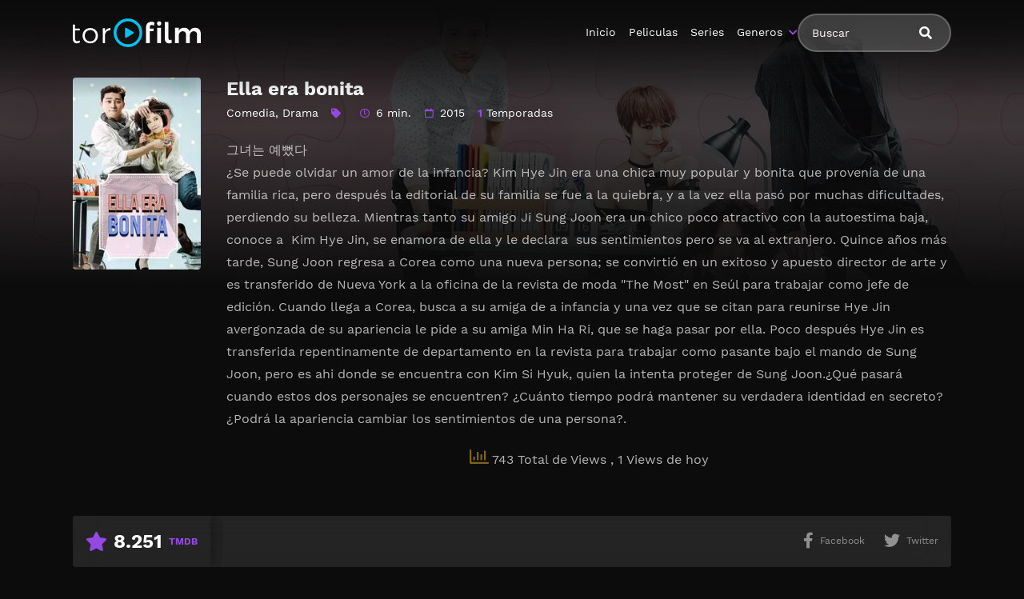

--- FILE ---
content_type: text/html; charset=UTF-8
request_url: https://magistv24.com//serie/ella-era-bonita/
body_size: 9760
content:
<!doctype html>
<html lang="es">
<head>
    <meta charset="UTF-8">
    <meta name="viewport" content="width=device-width,minimum-scale=1,initial-scale=1">
    <meta http-equiv="X-UA-Compatible" content="IE=edge">
    		    <!-- PVC Template -->
    <script type="text/template" id="pvc-stats-view-template">
    <i class="pvc-stats-icon medium" aria-hidden="true"><svg aria-hidden="true" focusable="false" data-prefix="far" data-icon="chart-bar" role="img" xmlns="http://www.w3.org/2000/svg" viewBox="0 0 512 512" class="svg-inline--fa fa-chart-bar fa-w-16 fa-2x"><path fill="currentColor" d="M396.8 352h22.4c6.4 0 12.8-6.4 12.8-12.8V108.8c0-6.4-6.4-12.8-12.8-12.8h-22.4c-6.4 0-12.8 6.4-12.8 12.8v230.4c0 6.4 6.4 12.8 12.8 12.8zm-192 0h22.4c6.4 0 12.8-6.4 12.8-12.8V140.8c0-6.4-6.4-12.8-12.8-12.8h-22.4c-6.4 0-12.8 6.4-12.8 12.8v198.4c0 6.4 6.4 12.8 12.8 12.8zm96 0h22.4c6.4 0 12.8-6.4 12.8-12.8V204.8c0-6.4-6.4-12.8-12.8-12.8h-22.4c-6.4 0-12.8 6.4-12.8 12.8v134.4c0 6.4 6.4 12.8 12.8 12.8zM496 400H48V80c0-8.84-7.16-16-16-16H16C7.16 64 0 71.16 0 80v336c0 17.67 14.33 32 32 32h464c8.84 0 16-7.16 16-16v-16c0-8.84-7.16-16-16-16zm-387.2-48h22.4c6.4 0 12.8-6.4 12.8-12.8v-70.4c0-6.4-6.4-12.8-12.8-12.8h-22.4c-6.4 0-12.8 6.4-12.8 12.8v70.4c0 6.4 6.4 12.8 12.8 12.8z" class=""></path></svg></i>
	 <%= total_view %> Total de Views	<% if ( today_view > 0 ) { %>
		<span class="views_today">,  <%= today_view %> Views de hoy</span>
	<% } %>
	</span>
	</script>
		    <meta name='robots' content='noindex, follow' />

	<!-- This site is optimized with the Yoast SEO plugin v25.7 - https://yoast.com/wordpress/plugins/seo/ -->
	<title>Ver Ella era bonita - MagisTV24</title>
	<meta name="description" content="Serie: Ella era bonita en Latino Online 👉 그녀는 예뻤다 ¿Se puede olvidar un amor de la infancia? Kim Hye Jin era una chica muy popular y bonita que provenía de una familia rica, pero después la" />
	<meta property="og:locale" content="es_ES" />
	<meta property="og:type" content="article" />
	<meta property="og:title" content="Ver Ella era bonita - MagisTV24" />
	<meta property="og:description" content="Serie: Ella era bonita en Latino Online 👉 그녀는 예뻤다 ¿Se puede olvidar un amor de la infancia? Kim Hye Jin era una chica muy popular y bonita que provenía de una familia rica, pero después la" />
	<meta property="og:url" content="https://magistv24.com/serie/ella-era-bonita/" />
	<meta property="og:site_name" content="MagisTV 24" />
	<meta name="twitter:card" content="summary_large_image" />
	<meta name="twitter:label1" content="Tiempo de lectura" />
	<meta name="twitter:data1" content="1 minuto" />
	<script type="application/ld+json" class="yoast-schema-graph">{"@context":"https://schema.org","@graph":[{"@type":"WebPage","@id":"https://magistv24.com/serie/ella-era-bonita/","url":"https://magistv24.com/serie/ella-era-bonita/","name":"Ver Ella era bonita - MagisTV24","isPartOf":{"@id":"https://magistv24.com/#website"},"datePublished":"2023-09-05T23:28:49+00:00","description":"Serie: Ella era bonita en Latino Online 👉 그녀는 예뻤다 ¿Se puede olvidar un amor de la infancia? Kim Hye Jin era una chica muy popular y bonita que provenía de una familia rica, pero después la","breadcrumb":{"@id":"https://magistv24.com/serie/ella-era-bonita/#breadcrumb"},"inLanguage":"es","potentialAction":[{"@type":"ReadAction","target":["https://magistv24.com/serie/ella-era-bonita/"]}]},{"@type":"BreadcrumbList","@id":"https://magistv24.com/serie/ella-era-bonita/#breadcrumb","itemListElement":[{"@type":"ListItem","position":1,"name":"🚨 MagisTV24 🚨","item":"https://magistv24.com/"},{"@type":"ListItem","position":2,"name":"Series","item":"https://magistv24.com/serie/"},{"@type":"ListItem","position":3,"name":"Ella era bonita"}]},{"@type":"WebSite","@id":"https://magistv24.com/#website","url":"https://magistv24.com/","name":"MagisTV 24","description":"MagisTV 24: mira tus películas y series favoritas en HD, sin anuncios ni interrupciones. Elige entre latino, castellano o subtitulado y disfruta streaming rápido y seguro.","potentialAction":[{"@type":"SearchAction","target":{"@type":"EntryPoint","urlTemplate":"https://magistv24.com/?s={search_term_string}"},"query-input":{"@type":"PropertyValueSpecification","valueRequired":true,"valueName":"search_term_string"}}],"inLanguage":"es"}]}</script>
	<!-- / Yoast SEO plugin. -->


<style id='wp-img-auto-sizes-contain-inline-css' type='text/css'>
img:is([sizes=auto i],[sizes^="auto," i]){contain-intrinsic-size:3000px 1500px}
/*# sourceURL=wp-img-auto-sizes-contain-inline-css */
</style>
<style id='classic-theme-styles-inline-css' type='text/css'>
/*! This file is auto-generated */
.wp-block-button__link{color:#fff;background-color:#32373c;border-radius:9999px;box-shadow:none;text-decoration:none;padding:calc(.667em + 2px) calc(1.333em + 2px);font-size:1.125em}.wp-block-file__button{background:#32373c;color:#fff;text-decoration:none}
/*# sourceURL=/wp-includes/css/classic-themes.min.css */
</style>
<link rel='stylesheet' id='a3-pvc-style-css' href='https://magistv24.com/wp-content/plugins/page-views-count/assets/css/style.min.css?ver=2.8.7' type='text/css' media='all' />
<link rel='stylesheet' id='TOROFILM_Theme-css' href='https://magistv24.com/wp-content/themes/torofilm/public/css/torofilm-public.css?ver=1755703904' type='text/css' media='all' />
<link rel='stylesheet' id='a3pvc-css' href='//magistv24.com/wp-content/uploads/sass/pvc.min.css?ver=1709998459' type='text/css' media='all' />
<script type="text/javascript" src="https://magistv24.com/wp-includes/js/jquery/jquery.min.js?ver=3.7.1" id="jquery-core-js"></script>
<script type="text/javascript" src="https://magistv24.com/wp-includes/js/jquery/jquery-migrate.min.js?ver=3.4.1" id="jquery-migrate-js"></script>
<script type="text/javascript" src="https://magistv24.com/wp-includes/js/underscore.min.js?ver=1.13.7" id="underscore-js"></script>
<script type="text/javascript" src="https://magistv24.com/wp-includes/js/backbone.min.js?ver=1.6.0" id="backbone-js"></script>
<script type="text/javascript" id="a3-pvc-backbone-js-extra">
/* <![CDATA[ */
var pvc_vars = {"rest_api_url":"https://magistv24.com/wp-json/pvc/v1","ajax_url":"https://magistv24.com/wp-admin/admin-ajax.php","security":"04a5d82632","ajax_load_type":"rest_api"};
//# sourceURL=a3-pvc-backbone-js-extra
/* ]]> */
</script>
<script type="text/javascript" src="https://magistv24.com/wp-content/plugins/page-views-count/assets/js/pvc.backbone.min.js?ver=2.8.7" id="a3-pvc-backbone-js"></script>
		<style type="text/css" id="wp-custom-css">
			.telegram-link {
            background-color: #2D2A1B;
            padding: 5px;
            text-align: center;
            display: block;
            margin-bottom: 11px;
            border-radius: 5px;
            color: white !important;
            text-decoration: none;
            position: relative;
            transition: background-color 0.3s; /* Agregamos una transición suave para el cambio de color */
        }

        .telegram-link:hover {
            background-color: #f6c863; /* Cambiamos el color al pasar el mouse sobre el botón */
        }

        .telegram-icon {
            height: 20px;
            margin-top: -2px;
            margin-right: 2px; /* Agregamos margen derecho para separar el icono del texto */
        }

        @media (max-width: 600px) {
            .telegram-link {
                padding: 3px; /* Ajustamos el padding para pantallas más pequeñas */
                margin-bottom: 5px; /* Ajustamos el margen inferior */
            }
        }		</style>
		        <style id="tp_style_css" type="text/css">                        :root {              --body:#0c0c0c;              --text:#fff;              --link:#fff;              --link-hover:#9549e2;              --primary:#9549e2;              --secondary:#9549e2;              --tertiary:#666;              --dark:#000;              --light:#fff;              --gray:#565656;              --gray-light:#3f3d3f;              --gray-dark:#eee;            }                </style>        	<meta name="google-site-verification" content="voTATjdsXPvxET89x90xsF7e9jb8bQYifH8OL5MxmzQ" />
<style id='global-styles-inline-css' type='text/css'>
:root{--wp--preset--aspect-ratio--square: 1;--wp--preset--aspect-ratio--4-3: 4/3;--wp--preset--aspect-ratio--3-4: 3/4;--wp--preset--aspect-ratio--3-2: 3/2;--wp--preset--aspect-ratio--2-3: 2/3;--wp--preset--aspect-ratio--16-9: 16/9;--wp--preset--aspect-ratio--9-16: 9/16;--wp--preset--color--black: #000000;--wp--preset--color--cyan-bluish-gray: #abb8c3;--wp--preset--color--white: #ffffff;--wp--preset--color--pale-pink: #f78da7;--wp--preset--color--vivid-red: #cf2e2e;--wp--preset--color--luminous-vivid-orange: #ff6900;--wp--preset--color--luminous-vivid-amber: #fcb900;--wp--preset--color--light-green-cyan: #7bdcb5;--wp--preset--color--vivid-green-cyan: #00d084;--wp--preset--color--pale-cyan-blue: #8ed1fc;--wp--preset--color--vivid-cyan-blue: #0693e3;--wp--preset--color--vivid-purple: #9b51e0;--wp--preset--gradient--vivid-cyan-blue-to-vivid-purple: linear-gradient(135deg,rgb(6,147,227) 0%,rgb(155,81,224) 100%);--wp--preset--gradient--light-green-cyan-to-vivid-green-cyan: linear-gradient(135deg,rgb(122,220,180) 0%,rgb(0,208,130) 100%);--wp--preset--gradient--luminous-vivid-amber-to-luminous-vivid-orange: linear-gradient(135deg,rgb(252,185,0) 0%,rgb(255,105,0) 100%);--wp--preset--gradient--luminous-vivid-orange-to-vivid-red: linear-gradient(135deg,rgb(255,105,0) 0%,rgb(207,46,46) 100%);--wp--preset--gradient--very-light-gray-to-cyan-bluish-gray: linear-gradient(135deg,rgb(238,238,238) 0%,rgb(169,184,195) 100%);--wp--preset--gradient--cool-to-warm-spectrum: linear-gradient(135deg,rgb(74,234,220) 0%,rgb(151,120,209) 20%,rgb(207,42,186) 40%,rgb(238,44,130) 60%,rgb(251,105,98) 80%,rgb(254,248,76) 100%);--wp--preset--gradient--blush-light-purple: linear-gradient(135deg,rgb(255,206,236) 0%,rgb(152,150,240) 100%);--wp--preset--gradient--blush-bordeaux: linear-gradient(135deg,rgb(254,205,165) 0%,rgb(254,45,45) 50%,rgb(107,0,62) 100%);--wp--preset--gradient--luminous-dusk: linear-gradient(135deg,rgb(255,203,112) 0%,rgb(199,81,192) 50%,rgb(65,88,208) 100%);--wp--preset--gradient--pale-ocean: linear-gradient(135deg,rgb(255,245,203) 0%,rgb(182,227,212) 50%,rgb(51,167,181) 100%);--wp--preset--gradient--electric-grass: linear-gradient(135deg,rgb(202,248,128) 0%,rgb(113,206,126) 100%);--wp--preset--gradient--midnight: linear-gradient(135deg,rgb(2,3,129) 0%,rgb(40,116,252) 100%);--wp--preset--font-size--small: 13px;--wp--preset--font-size--medium: 20px;--wp--preset--font-size--large: 36px;--wp--preset--font-size--x-large: 42px;--wp--preset--spacing--20: 0.44rem;--wp--preset--spacing--30: 0.67rem;--wp--preset--spacing--40: 1rem;--wp--preset--spacing--50: 1.5rem;--wp--preset--spacing--60: 2.25rem;--wp--preset--spacing--70: 3.38rem;--wp--preset--spacing--80: 5.06rem;--wp--preset--shadow--natural: 6px 6px 9px rgba(0, 0, 0, 0.2);--wp--preset--shadow--deep: 12px 12px 50px rgba(0, 0, 0, 0.4);--wp--preset--shadow--sharp: 6px 6px 0px rgba(0, 0, 0, 0.2);--wp--preset--shadow--outlined: 6px 6px 0px -3px rgb(255, 255, 255), 6px 6px rgb(0, 0, 0);--wp--preset--shadow--crisp: 6px 6px 0px rgb(0, 0, 0);}:where(.is-layout-flex){gap: 0.5em;}:where(.is-layout-grid){gap: 0.5em;}body .is-layout-flex{display: flex;}.is-layout-flex{flex-wrap: wrap;align-items: center;}.is-layout-flex > :is(*, div){margin: 0;}body .is-layout-grid{display: grid;}.is-layout-grid > :is(*, div){margin: 0;}:where(.wp-block-columns.is-layout-flex){gap: 2em;}:where(.wp-block-columns.is-layout-grid){gap: 2em;}:where(.wp-block-post-template.is-layout-flex){gap: 1.25em;}:where(.wp-block-post-template.is-layout-grid){gap: 1.25em;}.has-black-color{color: var(--wp--preset--color--black) !important;}.has-cyan-bluish-gray-color{color: var(--wp--preset--color--cyan-bluish-gray) !important;}.has-white-color{color: var(--wp--preset--color--white) !important;}.has-pale-pink-color{color: var(--wp--preset--color--pale-pink) !important;}.has-vivid-red-color{color: var(--wp--preset--color--vivid-red) !important;}.has-luminous-vivid-orange-color{color: var(--wp--preset--color--luminous-vivid-orange) !important;}.has-luminous-vivid-amber-color{color: var(--wp--preset--color--luminous-vivid-amber) !important;}.has-light-green-cyan-color{color: var(--wp--preset--color--light-green-cyan) !important;}.has-vivid-green-cyan-color{color: var(--wp--preset--color--vivid-green-cyan) !important;}.has-pale-cyan-blue-color{color: var(--wp--preset--color--pale-cyan-blue) !important;}.has-vivid-cyan-blue-color{color: var(--wp--preset--color--vivid-cyan-blue) !important;}.has-vivid-purple-color{color: var(--wp--preset--color--vivid-purple) !important;}.has-black-background-color{background-color: var(--wp--preset--color--black) !important;}.has-cyan-bluish-gray-background-color{background-color: var(--wp--preset--color--cyan-bluish-gray) !important;}.has-white-background-color{background-color: var(--wp--preset--color--white) !important;}.has-pale-pink-background-color{background-color: var(--wp--preset--color--pale-pink) !important;}.has-vivid-red-background-color{background-color: var(--wp--preset--color--vivid-red) !important;}.has-luminous-vivid-orange-background-color{background-color: var(--wp--preset--color--luminous-vivid-orange) !important;}.has-luminous-vivid-amber-background-color{background-color: var(--wp--preset--color--luminous-vivid-amber) !important;}.has-light-green-cyan-background-color{background-color: var(--wp--preset--color--light-green-cyan) !important;}.has-vivid-green-cyan-background-color{background-color: var(--wp--preset--color--vivid-green-cyan) !important;}.has-pale-cyan-blue-background-color{background-color: var(--wp--preset--color--pale-cyan-blue) !important;}.has-vivid-cyan-blue-background-color{background-color: var(--wp--preset--color--vivid-cyan-blue) !important;}.has-vivid-purple-background-color{background-color: var(--wp--preset--color--vivid-purple) !important;}.has-black-border-color{border-color: var(--wp--preset--color--black) !important;}.has-cyan-bluish-gray-border-color{border-color: var(--wp--preset--color--cyan-bluish-gray) !important;}.has-white-border-color{border-color: var(--wp--preset--color--white) !important;}.has-pale-pink-border-color{border-color: var(--wp--preset--color--pale-pink) !important;}.has-vivid-red-border-color{border-color: var(--wp--preset--color--vivid-red) !important;}.has-luminous-vivid-orange-border-color{border-color: var(--wp--preset--color--luminous-vivid-orange) !important;}.has-luminous-vivid-amber-border-color{border-color: var(--wp--preset--color--luminous-vivid-amber) !important;}.has-light-green-cyan-border-color{border-color: var(--wp--preset--color--light-green-cyan) !important;}.has-vivid-green-cyan-border-color{border-color: var(--wp--preset--color--vivid-green-cyan) !important;}.has-pale-cyan-blue-border-color{border-color: var(--wp--preset--color--pale-cyan-blue) !important;}.has-vivid-cyan-blue-border-color{border-color: var(--wp--preset--color--vivid-cyan-blue) !important;}.has-vivid-purple-border-color{border-color: var(--wp--preset--color--vivid-purple) !important;}.has-vivid-cyan-blue-to-vivid-purple-gradient-background{background: var(--wp--preset--gradient--vivid-cyan-blue-to-vivid-purple) !important;}.has-light-green-cyan-to-vivid-green-cyan-gradient-background{background: var(--wp--preset--gradient--light-green-cyan-to-vivid-green-cyan) !important;}.has-luminous-vivid-amber-to-luminous-vivid-orange-gradient-background{background: var(--wp--preset--gradient--luminous-vivid-amber-to-luminous-vivid-orange) !important;}.has-luminous-vivid-orange-to-vivid-red-gradient-background{background: var(--wp--preset--gradient--luminous-vivid-orange-to-vivid-red) !important;}.has-very-light-gray-to-cyan-bluish-gray-gradient-background{background: var(--wp--preset--gradient--very-light-gray-to-cyan-bluish-gray) !important;}.has-cool-to-warm-spectrum-gradient-background{background: var(--wp--preset--gradient--cool-to-warm-spectrum) !important;}.has-blush-light-purple-gradient-background{background: var(--wp--preset--gradient--blush-light-purple) !important;}.has-blush-bordeaux-gradient-background{background: var(--wp--preset--gradient--blush-bordeaux) !important;}.has-luminous-dusk-gradient-background{background: var(--wp--preset--gradient--luminous-dusk) !important;}.has-pale-ocean-gradient-background{background: var(--wp--preset--gradient--pale-ocean) !important;}.has-electric-grass-gradient-background{background: var(--wp--preset--gradient--electric-grass) !important;}.has-midnight-gradient-background{background: var(--wp--preset--gradient--midnight) !important;}.has-small-font-size{font-size: var(--wp--preset--font-size--small) !important;}.has-medium-font-size{font-size: var(--wp--preset--font-size--medium) !important;}.has-large-font-size{font-size: var(--wp--preset--font-size--large) !important;}.has-x-large-font-size{font-size: var(--wp--preset--font-size--x-large) !important;}
/*# sourceURL=global-styles-inline-css */
</style>
</head>
<body class="wp-singular series-template-default single single-series postid-31860 wp-theme-torofilm side-none login-off pfx">
	<div id="aa-wp" class="cont">
		<header class="hd dfx alg-cr">
									<figure class="logo fg1 cl0c">
					<a href="https://magistv24.com">
						<img src="https://magistv24.com/wp-content/themes/torofilm/public/img/cnt/torofilm.svg">
					</a>
				</figure>
				<nav id="menu" class="hdd dfxc fg1 jst-sb alg-cr">
							<ul class="rw dv">
					<li class="cl1 cl0c or-1c shw ">
						<form id="search" class="search full" method="get" action="https://magistv24.com">
							<input id="tr_live_search_h" type="text" name="s" placeholder="Buscar">
							<button type="submit" class="btn npd lnk">
								<i id="sl_home_h" class="fa-search"></i>
							</button>
							<ul id="res-sj_h" class="sub-menu"></ul>
						</form>
					</li>
				</ul>
			<ul class="menu dfxc dv or-1"><li id="menu-item-105" class="menu-item menu-item-type-custom menu-item-object-custom menu-item-home menu-item-105"><a href="https://magistv24.com">Inicio</a></li>
<li id="menu-item-312" class="menu-item menu-item-type-post_type menu-item-object-page menu-item-312"><a href="https://magistv24.com/cartelera-peliculas/">Peliculas</a></li>
<li id="menu-item-313" class="menu-item menu-item-type-post_type menu-item-object-page menu-item-home menu-item-313"><a href="https://magistv24.com/cartelera-series/">Series</a></li>
<li id="menu-item-314" class="menu-item menu-item-type-custom menu-item-object-custom menu-item-has-children menu-item-314"><a href="#">Generos</a>
<ul class="sub-menu">
	<li id="menu-item-15495" class="menu-item menu-item-type-taxonomy menu-item-object-category menu-item-15495"><a href="https://magistv24.com/category/accion/">Acción</a></li>
	<li id="menu-item-15496" class="menu-item menu-item-type-taxonomy menu-item-object-category menu-item-15496"><a href="https://magistv24.com/category/action/">Action</a></li>
	<li id="menu-item-15497" class="menu-item menu-item-type-taxonomy menu-item-object-category menu-item-15497"><a href="https://magistv24.com/category/action-adventure/">Action &amp; Adventure</a></li>
	<li id="menu-item-15498" class="menu-item menu-item-type-taxonomy menu-item-object-category menu-item-15498"><a href="https://magistv24.com/category/animacion/">Animación</a></li>
	<li id="menu-item-15499" class="menu-item menu-item-type-taxonomy menu-item-object-category menu-item-15499"><a href="https://magistv24.com/category/animation/">Animation</a></li>
	<li id="menu-item-15500" class="menu-item menu-item-type-taxonomy menu-item-object-category menu-item-15500"><a href="https://magistv24.com/category/aventura/">Aventura</a></li>
	<li id="menu-item-15501" class="menu-item menu-item-type-taxonomy menu-item-object-category menu-item-15501"><a href="https://magistv24.com/category/belica/">Bélica</a></li>
	<li id="menu-item-15502" class="menu-item menu-item-type-taxonomy menu-item-object-category menu-item-15502"><a href="https://magistv24.com/category/biografia/">Biografía</a></li>
	<li id="menu-item-15503" class="menu-item menu-item-type-taxonomy menu-item-object-category menu-item-15503"><a href="https://magistv24.com/category/ciencia-ficcion/">Ciencia ficción</a></li>
	<li id="menu-item-15504" class="menu-item menu-item-type-taxonomy menu-item-object-category current-series-ancestor current-menu-parent current-series-parent menu-item-15504"><a href="https://magistv24.com/category/comedia/">Comedia</a></li>
	<li id="menu-item-15505" class="menu-item menu-item-type-taxonomy menu-item-object-category menu-item-15505"><a href="https://magistv24.com/category/comedia-s/">Comedia (s)</a></li>
	<li id="menu-item-15506" class="menu-item menu-item-type-taxonomy menu-item-object-category menu-item-15506"><a href="https://magistv24.com/category/comedy/">Comedy</a></li>
	<li id="menu-item-15507" class="menu-item menu-item-type-taxonomy menu-item-object-category menu-item-15507"><a href="https://magistv24.com/category/crime/">Crime</a></li>
	<li id="menu-item-15508" class="menu-item menu-item-type-taxonomy menu-item-object-category menu-item-15508"><a href="https://magistv24.com/category/crimen/">Crimen</a></li>
	<li id="menu-item-15509" class="menu-item menu-item-type-taxonomy menu-item-object-category menu-item-15509"><a href="https://magistv24.com/category/deporte/">Deporte</a></li>
	<li id="menu-item-15511" class="menu-item menu-item-type-taxonomy menu-item-object-category menu-item-15511"><a href="https://magistv24.com/category/documental/">Documental</a></li>
	<li id="menu-item-15512" class="menu-item menu-item-type-taxonomy menu-item-object-category current-series-ancestor current-menu-parent current-series-parent menu-item-15512"><a href="https://magistv24.com/category/drama/">Drama</a></li>
	<li id="menu-item-15513" class="menu-item menu-item-type-taxonomy menu-item-object-category menu-item-15513"><a href="https://magistv24.com/category/familia/">Familia</a></li>
	<li id="menu-item-15514" class="menu-item menu-item-type-taxonomy menu-item-object-category menu-item-15514"><a href="https://magistv24.com/category/family/">Family</a></li>
	<li id="menu-item-15515" class="menu-item menu-item-type-taxonomy menu-item-object-category menu-item-15515"><a href="https://magistv24.com/category/fantasia/">Fantasía</a></li>
	<li id="menu-item-15516" class="menu-item menu-item-type-taxonomy menu-item-object-category menu-item-15516"><a href="https://magistv24.com/category/fantasy/">Fantasy</a></li>
	<li id="menu-item-15517" class="menu-item menu-item-type-taxonomy menu-item-object-category menu-item-15517"><a href="https://magistv24.com/category/guerra/">Guerra</a></li>
	<li id="menu-item-15518" class="menu-item menu-item-type-taxonomy menu-item-object-category menu-item-15518"><a href="https://magistv24.com/category/historia/">Historia</a></li>
	<li id="menu-item-15519" class="menu-item menu-item-type-taxonomy menu-item-object-category menu-item-15519"><a href="https://magistv24.com/category/history/">History</a></li>
	<li id="menu-item-15520" class="menu-item menu-item-type-taxonomy menu-item-object-category menu-item-15520"><a href="https://magistv24.com/category/kids/">Kids</a></li>
	<li id="menu-item-15521" class="menu-item menu-item-type-taxonomy menu-item-object-category menu-item-15521"><a href="https://magistv24.com/category/misterio/">Misterio</a></li>
	<li id="menu-item-15522" class="menu-item menu-item-type-taxonomy menu-item-object-category menu-item-15522"><a href="https://magistv24.com/category/musica/">Música</a></li>
	<li id="menu-item-15523" class="menu-item menu-item-type-taxonomy menu-item-object-category menu-item-15523"><a href="https://magistv24.com/category/mystery/">Mystery</a></li>
	<li id="menu-item-15525" class="menu-item menu-item-type-taxonomy menu-item-object-category menu-item-15525"><a href="https://magistv24.com/category/ninos/">Niños</a></li>
	<li id="menu-item-15528" class="menu-item menu-item-type-taxonomy menu-item-object-category menu-item-15528"><a href="https://magistv24.com/category/reality/">Reality</a></li>
	<li id="menu-item-15529" class="menu-item menu-item-type-taxonomy menu-item-object-category menu-item-15529"><a href="https://magistv24.com/category/romance/">Romance</a></li>
	<li id="menu-item-15530" class="menu-item menu-item-type-taxonomy menu-item-object-category menu-item-15530"><a href="https://magistv24.com/category/sci-fi-fantasy/">Sci-Fi &amp; Fantasy</a></li>
	<li id="menu-item-15531" class="menu-item menu-item-type-taxonomy menu-item-object-category menu-item-15531"><a href="https://magistv24.com/category/science-fiction/">Science Fiction</a></li>
	<li id="menu-item-15532" class="menu-item menu-item-type-taxonomy menu-item-object-category menu-item-15532"><a href="https://magistv24.com/category/soap/">Soap</a></li>
	<li id="menu-item-15533" class="menu-item menu-item-type-taxonomy menu-item-object-category menu-item-15533"><a href="https://magistv24.com/category/supervivencia/">Supervivencia</a></li>
	<li id="menu-item-15534" class="menu-item menu-item-type-taxonomy menu-item-object-category menu-item-15534"><a href="https://magistv24.com/category/suspense/">Suspense</a></li>
	<li id="menu-item-15535" class="menu-item menu-item-type-taxonomy menu-item-object-category menu-item-15535"><a href="https://magistv24.com/category/talk/">Talk</a></li>
	<li id="menu-item-15536" class="menu-item menu-item-type-taxonomy menu-item-object-category menu-item-15536"><a href="https://magistv24.com/category/telenovela/">Telenovela</a></li>
	<li id="menu-item-15537" class="menu-item menu-item-type-taxonomy menu-item-object-category menu-item-15537"><a href="https://magistv24.com/category/terror/">Terror</a></li>
	<li id="menu-item-15538" class="menu-item menu-item-type-taxonomy menu-item-object-category menu-item-15538"><a href="https://magistv24.com/category/thriller/">Thriller</a></li>
	<li id="menu-item-15540" class="menu-item menu-item-type-taxonomy menu-item-object-category menu-item-15540"><a href="https://magistv24.com/category/war/">War</a></li>
	<li id="menu-item-15541" class="menu-item menu-item-type-taxonomy menu-item-object-category menu-item-15541"><a href="https://magistv24.com/category/war-politics/">War &amp; Politics</a></li>
	<li id="menu-item-15542" class="menu-item menu-item-type-taxonomy menu-item-object-category menu-item-15542"><a href="https://magistv24.com/category/western/">Western</a></li>
</ul>
</li>
</ul>		</nav>
			<button type="button" class="btn menu-btn npd lnk aa-tgl hddc" data-tgl="aa-wp"><i class="fa-bars"></i></button>
		</header>		<!-- Body -->		<div class="bd">					<article class="post single">
			<div class="dfxb alg-cr">
				<div class="post-thumbnail alg-ss">
					<figure><img loading="lazy" src="//image.tmdb.org/t/p/w185/24PW671DXvEZOw0KbqwEnjREK3d.jpg" alt="Image Ella era bonita"></figure>
				</div>
				<aside class="fg1">
					<header class="entry-header">
						<h1 class="entry-title">Ella era bonita</h1>
						<div class="entry-meta">
															<span class="genres"><a href="https://magistv24.com/category/comedia/">Comedia</a>, <a href="https://magistv24.com/category/drama/">Drama</a></span>
														<span class="tag fa-tag"></span>
															<span class="duration fa-clock far">6 min.</span>
																						<span class="year fa-calendar far">2015</span>
																													<span class="seasons"><span>1</span> Temporadas</span>
																				</div>
					</header>
					<div class="description">
						<p>그녀는 예뻤다<br />
¿Se puede olvidar un amor de la infancia? Kim Hye Jin era una chica  muy popular y bonita que provenía de una familia rica, pero después la  editorial de su familia se fue a la quiebra, y a la vez ella pasó por  muchas dificultades, perdiendo su belleza. Mientras tanto su amigo Ji Sung Joon era un chico poco atractivo  con la autoestima baja, conoce a  Kim Hye Jin, se enamora de ella y le  declara  sus sentimientos pero se va al extranjero.  Quince años más tarde, Sung Joon regresa a Corea como una nueva  persona; se convirtió en un exitoso y apuesto director de arte y es  transferido de Nueva York a la oficina de la revista de moda "The Most"  en Seúl para trabajar como jefe de edición. Cuando llega a Corea, busca a  su amiga de a infancia y una vez que se citan para reunirse Hye Jin  avergonzada de su apariencia le pide a su amiga Min Ha Ri, que se haga  pasar por ella. Poco después Hye Jin es transferida repentinamente de  departamento en la revista para trabajar como pasante bajo el mando de  Sung Joon, pero es ahi donde se encuentra con Kim Si Hyuk, quien la  intenta proteger de Sung Joon.¿Qué pasará cuando estos dos personajes se  encuentren? ¿Cuánto tiempo podrá mantener su verdadera identidad en  secreto? ¿Podrá la apariencia cambiar los sentimientos de una persona?.</p>
<div class="pvc_clear"></div>
<p id="pvc_stats_31860" class="pvc_stats all  pvc_load_by_ajax_update" data-element-id="31860" style=""><i class="pvc-stats-icon medium" aria-hidden="true"><svg aria-hidden="true" focusable="false" data-prefix="far" data-icon="chart-bar" role="img" xmlns="http://www.w3.org/2000/svg" viewBox="0 0 512 512" class="svg-inline--fa fa-chart-bar fa-w-16 fa-2x"><path fill="currentColor" d="M396.8 352h22.4c6.4 0 12.8-6.4 12.8-12.8V108.8c0-6.4-6.4-12.8-12.8-12.8h-22.4c-6.4 0-12.8 6.4-12.8 12.8v230.4c0 6.4 6.4 12.8 12.8 12.8zm-192 0h22.4c6.4 0 12.8-6.4 12.8-12.8V140.8c0-6.4-6.4-12.8-12.8-12.8h-22.4c-6.4 0-12.8 6.4-12.8 12.8v198.4c0 6.4 6.4 12.8 12.8 12.8zm96 0h22.4c6.4 0 12.8-6.4 12.8-12.8V204.8c0-6.4-6.4-12.8-12.8-12.8h-22.4c-6.4 0-12.8 6.4-12.8 12.8v134.4c0 6.4 6.4 12.8 12.8 12.8zM496 400H48V80c0-8.84-7.16-16-16-16H16C7.16 64 0 71.16 0 80v336c0 17.67 14.33 32 32 32h464c8.84 0 16-7.16 16-16v-16c0-8.84-7.16-16-16-16zm-387.2-48h22.4c6.4 0 12.8-6.4 12.8-12.8v-70.4c0-6.4-6.4-12.8-12.8-12.8h-22.4c-6.4 0-12.8 6.4-12.8 12.8v70.4c0 6.4 6.4 12.8 12.8 12.8z" class=""></path></svg></i> <img decoding="async" width="16" height="16" alt="Loading" src="https://magistv24.com/wp-content/plugins/page-views-count/ajax-loader-2x.gif" border=0 /></p>
<div class="pvc_clear"></div>
					</div>
					<ul class="cast-lst dfx fwp">
											</ul>
				</aside>
			</div>
			<footer class="dfxa jst-sb alg-cr">
				<div class="vote-cn">
					<span class="vote fa-star"><span class="num">8.251</span><span>TMDB</span></span>
				</div>
				<ul class="options rw rfg1 rcl0c">
															
											<li class=""><button class="btn lnk npd blk aa-mdl" onclick="window.open ('https://www.facebook.com/sharer.php?u=https://magistv24.com/serie/ella-era-bonita/', 'Facebook', 'toolbar=0, status=0, width=650, height=450');"><i class="fa-facebook-f fab"></i><span>Facebook</span></button></li>
						<li><button class="btn lnk npd blk aa-mdl" onclick="javascript:window.open('https://twitter.com/intent/tweet?original_referer=https://magistv24.com/serie/ella-era-bonita/&amp;text=Ella era bonita&amp;tw_p=tweetbutton&amp;url=https://magistv24.com/serie/ella-era-bonita/', 'Twitter', 'toolbar=0, status=0, width=650, height=450');"><i class="fa-twitter fab"></i><span>Twitter</span></button></li>
									</ul>
			</footer>
		</article>
					<!-- episodes -->
							<section class="section episodes">
					<header class="section-header">
						<div class="aa-drp choose-season">
														<button class="btn lnk npd aa-lnk"><span>elegir temporada</span>Temporada<dt class="n_s" style="display: inline">1</dt></button>
							<ul class="aa-cnt sub-menu">
								<li class="sel-temp"><a data-post="31860" data-season="1" href="javascript:void(0)">Season 1</a></li>							</ul>
						</div>
					</header>
					<ul id="episode_by_temp" class="post-lst rw sm rcl2 rcl3a rcl4b rcl3c rcl4d rcl8e eqcl">
																			<li>
								<article class="post dfx fcl episodes fa-play-circle lg">
																			<div class="post-thumbnail">
											<figure><img loading="lazy" src="//image.tmdb.org/t/p/w185/24PW671DXvEZOw0KbqwEnjREK3d.jpg" alt="Image "></figure>
											<span class="play fa-play"></span>
										</div>
																		<header class="entry-header">
										<span class="num-epi">1x1</span>
										<h2 class="entry-title">Ella era bonita Temporada 1 Capitulo 1</h2>
																					<div class="entry-meta">
												<span class="time">10 años hace</span>
											</div>
																				<span class="view">Ver</span>
									</header>
									<a href="https://magistv24.com/capitulo/ella-era-bonita-temporada-1-capitulo-1/" class="lnk-blk"></a>
								</article>
							</li>
													<li>
								<article class="post dfx fcl episodes fa-play-circle lg">
																			<div class="post-thumbnail">
											<figure><img loading="lazy" src="//image.tmdb.org/t/p/w185/24PW671DXvEZOw0KbqwEnjREK3d.jpg" alt="Image "></figure>
											<span class="play fa-play"></span>
										</div>
																		<header class="entry-header">
										<span class="num-epi">1x2</span>
										<h2 class="entry-title">Ella era bonita Temporada 1 Capitulo 2</h2>
																					<div class="entry-meta">
												<span class="time">10 años hace</span>
											</div>
																				<span class="view">Ver</span>
									</header>
									<a href="https://magistv24.com/capitulo/ella-era-bonita-temporada-1-capitulo-2/" class="lnk-blk"></a>
								</article>
							</li>
													<li>
								<article class="post dfx fcl episodes fa-play-circle lg">
																			<div class="post-thumbnail">
											<figure><img loading="lazy" src="//image.tmdb.org/t/p/w185/24PW671DXvEZOw0KbqwEnjREK3d.jpg" alt="Image "></figure>
											<span class="play fa-play"></span>
										</div>
																		<header class="entry-header">
										<span class="num-epi">1x3</span>
										<h2 class="entry-title">Ella era bonita Temporada 1 Capitulo 3</h2>
																					<div class="entry-meta">
												<span class="time">10 años hace</span>
											</div>
																				<span class="view">Ver</span>
									</header>
									<a href="https://magistv24.com/capitulo/ella-era-bonita-temporada-1-capitulo-3/" class="lnk-blk"></a>
								</article>
							</li>
													<li>
								<article class="post dfx fcl episodes fa-play-circle lg">
																			<div class="post-thumbnail">
											<figure><img loading="lazy" src="//image.tmdb.org/t/p/w185/24PW671DXvEZOw0KbqwEnjREK3d.jpg" alt="Image "></figure>
											<span class="play fa-play"></span>
										</div>
																		<header class="entry-header">
										<span class="num-epi">1x4</span>
										<h2 class="entry-title">Ella era bonita Temporada 1 Capitulo 4</h2>
																					<div class="entry-meta">
												<span class="time">10 años hace</span>
											</div>
																				<span class="view">Ver</span>
									</header>
									<a href="https://magistv24.com/capitulo/ella-era-bonita-temporada-1-capitulo-4/" class="lnk-blk"></a>
								</article>
							</li>
													<li>
								<article class="post dfx fcl episodes fa-play-circle lg">
																			<div class="post-thumbnail">
											<figure><img loading="lazy" src="//image.tmdb.org/t/p/w185/24PW671DXvEZOw0KbqwEnjREK3d.jpg" alt="Image "></figure>
											<span class="play fa-play"></span>
										</div>
																		<header class="entry-header">
										<span class="num-epi">1x5</span>
										<h2 class="entry-title">Ella era bonita Temporada 1 Capitulo 5</h2>
																					<div class="entry-meta">
												<span class="time">10 años hace</span>
											</div>
																				<span class="view">Ver</span>
									</header>
									<a href="https://magistv24.com/capitulo/ella-era-bonita-temporada-1-capitulo-5/" class="lnk-blk"></a>
								</article>
							</li>
													<li>
								<article class="post dfx fcl episodes fa-play-circle lg">
																			<div class="post-thumbnail">
											<figure><img loading="lazy" src="//image.tmdb.org/t/p/w185/24PW671DXvEZOw0KbqwEnjREK3d.jpg" alt="Image "></figure>
											<span class="play fa-play"></span>
										</div>
																		<header class="entry-header">
										<span class="num-epi">1x6</span>
										<h2 class="entry-title">Ella era bonita Temporada 1 Capitulo 6</h2>
																					<div class="entry-meta">
												<span class="time">10 años hace</span>
											</div>
																				<span class="view">Ver</span>
									</header>
									<a href="https://magistv24.com/capitulo/ella-era-bonita-temporada-1-capitulo-6/" class="lnk-blk"></a>
								</article>
							</li>
													<li>
								<article class="post dfx fcl episodes fa-play-circle lg">
																			<div class="post-thumbnail">
											<figure><img loading="lazy" src="//image.tmdb.org/t/p/w185/24PW671DXvEZOw0KbqwEnjREK3d.jpg" alt="Image "></figure>
											<span class="play fa-play"></span>
										</div>
																		<header class="entry-header">
										<span class="num-epi">1x7</span>
										<h2 class="entry-title">Ella era bonita Temporada 1 Capitulo 7</h2>
																					<div class="entry-meta">
												<span class="time">10 años hace</span>
											</div>
																				<span class="view">Ver</span>
									</header>
									<a href="https://magistv24.com/capitulo/ella-era-bonita-temporada-1-capitulo-7/" class="lnk-blk"></a>
								</article>
							</li>
													<li>
								<article class="post dfx fcl episodes fa-play-circle lg">
																			<div class="post-thumbnail">
											<figure><img loading="lazy" src="//image.tmdb.org/t/p/w185/24PW671DXvEZOw0KbqwEnjREK3d.jpg" alt="Image "></figure>
											<span class="play fa-play"></span>
										</div>
																		<header class="entry-header">
										<span class="num-epi">1x8</span>
										<h2 class="entry-title">Ella era bonita Temporada 1 Capitulo 8</h2>
																					<div class="entry-meta">
												<span class="time">10 años hace</span>
											</div>
																				<span class="view">Ver</span>
									</header>
									<a href="https://magistv24.com/capitulo/ella-era-bonita-temporada-1-capitulo-8/" class="lnk-blk"></a>
								</article>
							</li>
													<li>
								<article class="post dfx fcl episodes fa-play-circle lg">
																			<div class="post-thumbnail">
											<figure><img loading="lazy" src="//image.tmdb.org/t/p/w185/24PW671DXvEZOw0KbqwEnjREK3d.jpg" alt="Image "></figure>
											<span class="play fa-play"></span>
										</div>
																		<header class="entry-header">
										<span class="num-epi">1x9</span>
										<h2 class="entry-title">Ella era bonita Temporada 1 Capitulo 9</h2>
																					<div class="entry-meta">
												<span class="time">10 años hace</span>
											</div>
																				<span class="view">Ver</span>
									</header>
									<a href="https://magistv24.com/capitulo/ella-era-bonita-temporada-1-capitulo-9/" class="lnk-blk"></a>
								</article>
							</li>
													<li>
								<article class="post dfx fcl episodes fa-play-circle lg">
																			<div class="post-thumbnail">
											<figure><img loading="lazy" src="//image.tmdb.org/t/p/w185/24PW671DXvEZOw0KbqwEnjREK3d.jpg" alt="Image "></figure>
											<span class="play fa-play"></span>
										</div>
																		<header class="entry-header">
										<span class="num-epi">1x10</span>
										<h2 class="entry-title">Ella era bonita Temporada 1 Capitulo 10</h2>
																					<div class="entry-meta">
												<span class="time">10 años hace</span>
											</div>
																				<span class="view">Ver</span>
									</header>
									<a href="https://magistv24.com/capitulo/ella-era-bonita-temporada-1-capitulo-10/" class="lnk-blk"></a>
								</article>
							</li>
													<li>
								<article class="post dfx fcl episodes fa-play-circle lg">
																			<div class="post-thumbnail">
											<figure><img loading="lazy" src="//image.tmdb.org/t/p/w185/24PW671DXvEZOw0KbqwEnjREK3d.jpg" alt="Image "></figure>
											<span class="play fa-play"></span>
										</div>
																		<header class="entry-header">
										<span class="num-epi">1x11</span>
										<h2 class="entry-title">Ella era bonita Temporada 1 Capitulo 11</h2>
																					<div class="entry-meta">
												<span class="time">10 años hace</span>
											</div>
																				<span class="view">Ver</span>
									</header>
									<a href="https://magistv24.com/capitulo/ella-era-bonita-temporada-1-capitulo-11/" class="lnk-blk"></a>
								</article>
							</li>
													<li>
								<article class="post dfx fcl episodes fa-play-circle lg">
																			<div class="post-thumbnail">
											<figure><img loading="lazy" src="//image.tmdb.org/t/p/w185/24PW671DXvEZOw0KbqwEnjREK3d.jpg" alt="Image "></figure>
											<span class="play fa-play"></span>
										</div>
																		<header class="entry-header">
										<span class="num-epi">1x12</span>
										<h2 class="entry-title">Ella era bonita Temporada 1 Capitulo 12</h2>
																					<div class="entry-meta">
												<span class="time">10 años hace</span>
											</div>
																				<span class="view">Ver</span>
									</header>
									<a href="https://magistv24.com/capitulo/ella-era-bonita-temporada-1-capitulo-12/" class="lnk-blk"></a>
								</article>
							</li>
													<li>
								<article class="post dfx fcl episodes fa-play-circle lg">
																			<div class="post-thumbnail">
											<figure><img loading="lazy" src="//image.tmdb.org/t/p/w185/24PW671DXvEZOw0KbqwEnjREK3d.jpg" alt="Image "></figure>
											<span class="play fa-play"></span>
										</div>
																		<header class="entry-header">
										<span class="num-epi">1x13</span>
										<h2 class="entry-title">Ella era bonita Temporada 1 Capitulo 13</h2>
																					<div class="entry-meta">
												<span class="time">10 años hace</span>
											</div>
																				<span class="view">Ver</span>
									</header>
									<a href="https://magistv24.com/capitulo/ella-era-bonita-temporada-1-capitulo-13/" class="lnk-blk"></a>
								</article>
							</li>
													<li>
								<article class="post dfx fcl episodes fa-play-circle lg">
																			<div class="post-thumbnail">
											<figure><img loading="lazy" src="//image.tmdb.org/t/p/w185/24PW671DXvEZOw0KbqwEnjREK3d.jpg" alt="Image "></figure>
											<span class="play fa-play"></span>
										</div>
																		<header class="entry-header">
										<span class="num-epi">1x14</span>
										<h2 class="entry-title">Ella era bonita Temporada 1 Capitulo 14</h2>
																					<div class="entry-meta">
												<span class="time">10 años hace</span>
											</div>
																				<span class="view">Ver</span>
									</header>
									<a href="https://magistv24.com/capitulo/ella-era-bonita-temporada-1-capitulo-14/" class="lnk-blk"></a>
								</article>
							</li>
													<li>
								<article class="post dfx fcl episodes fa-play-circle lg">
																			<div class="post-thumbnail">
											<figure><img loading="lazy" src="//image.tmdb.org/t/p/w185/24PW671DXvEZOw0KbqwEnjREK3d.jpg" alt="Image "></figure>
											<span class="play fa-play"></span>
										</div>
																		<header class="entry-header">
										<span class="num-epi">1x15</span>
										<h2 class="entry-title">Ella era bonita Temporada 1 Capitulo 15</h2>
																					<div class="entry-meta">
												<span class="time">10 años hace</span>
											</div>
																				<span class="view">Ver</span>
									</header>
									<a href="https://magistv24.com/capitulo/ella-era-bonita-temporada-1-capitulo-15/" class="lnk-blk"></a>
								</article>
							</li>
													<li>
								<article class="post dfx fcl episodes fa-play-circle lg">
																			<div class="post-thumbnail">
											<figure><img loading="lazy" src="//image.tmdb.org/t/p/w185/24PW671DXvEZOw0KbqwEnjREK3d.jpg" alt="Image "></figure>
											<span class="play fa-play"></span>
										</div>
																		<header class="entry-header">
										<span class="num-epi">1x16</span>
										<h2 class="entry-title">Ella era bonita Temporada 1 Capitulo 16</h2>
																					<div class="entry-meta">
												<span class="time">10 años hace</span>
											</div>
																				<span class="view">Ver</span>
									</header>
									<a href="https://magistv24.com/capitulo/ella-era-bonita-temporada-1-capitulo-16/" class="lnk-blk"></a>
								</article>
							</li>
											</ul>
				</section>
						<section class="section episodes">
				<header class="section-header">
					<div class="rw alg-cr jst-sb">
						<h3 class="section-title">Recomendadas</h3>
					</div>
				</header>
				<div class="owl-carousel owl-theme carousel">
					<article class="post dfx fcl movies">	<header class="entry-header">		<h2 class="entry-title">El jardín de bronce</h2>		<div class="entry-meta"><span class="vote"><span>TMDB</span> 7.367</span></div>	</header>	<div class="post-thumbnail or-1">		<figure><img width="193" height="288" src="https://magistv24.com/wp-content/uploads/2022/11/sZZI8BkcGLIt8kurBwtstz1zAnE-193x288.jpg" class="attachment-thumbnail size-thumbnail wp-post-image" alt="" loading="lazy" decoding="async" /></figure>		<span class="post-ql">			 		</span>		<span class="year">2017</span>  <span class="watch btn sm">Ver Serie</span>		<span class="play fa-play"></span>	</div>	<a href="https://magistv24.com/serie/el-jardin-de-bronce/" class="lnk-blk"></a></article><article class="post dfx fcl movies">	<header class="entry-header">		<h2 class="entry-title">Águila Roja</h2>		<div class="entry-meta"><span class="vote"><span>TMDB</span> 7.64</span></div>	</header>	<div class="post-thumbnail or-1">		<figure><img width="193" height="288" src="https://magistv24.com/wp-content/uploads/2022/11/bJEJc7hQZHyWwofPzUQMFbueu9z-193x288.jpg" class="attachment-thumbnail size-thumbnail wp-post-image" alt="" loading="lazy" decoding="async" /></figure>		<span class="post-ql">			 		</span>		  <span class="watch btn sm">Ver Serie</span>		<span class="play fa-play"></span>	</div>	<a href="https://magistv24.com/serie/aguila-roja/" class="lnk-blk"></a></article><article class="post dfx fcl movies">	<header class="entry-header">		<h2 class="entry-title">Funeral for a Dog</h2>		<div class="entry-meta"><span class="vote"><span>TMDB</span> 7.7</span></div>	</header>	<div class="post-thumbnail or-1">		<figure><img loading="lazy" src="//image.tmdb.org/t/p/w185/nzHYQKBel4CppPtL8AB0rCES9D5.jpg" alt="Image Funeral for a Dog"></figure>		<span class="post-ql">			 		</span>		<span class="year">2022</span>  <span class="watch btn sm">Ver Serie</span>		<span class="play fa-play"></span>	</div>	<a href="https://magistv24.com/serie/funeral-for-a-dog/" class="lnk-blk"></a></article><article class="post dfx fcl movies">	<header class="entry-header">		<h2 class="entry-title">Valle salvaje</h2>		<div class="entry-meta"><span class="vote"><span>TMDB</span> 10</span></div>	</header>	<div class="post-thumbnail or-1">		<figure><img loading="lazy" src="//image.tmdb.org/t/p/w185/qB356qujmLpMZrY4TobXE9Wtalm.jpg" alt="Image Valle salvaje"></figure>		<span class="post-ql">			 		</span>		<span class="year">2024</span>  <span class="watch btn sm">Ver Serie</span>		<span class="play fa-play"></span>	</div>	<a href="https://magistv24.com/serie/valle-salvaje/" class="lnk-blk"></a></article><article class="post dfx fcl movies">	<header class="entry-header">		<h2 class="entry-title">Avalancha en los Dolomitas</h2>		<div class="entry-meta"><span class="vote"><span>TMDB</span> 6.9</span></div>	</header>	<div class="post-thumbnail or-1">		<figure><img loading="lazy" src="//image.tmdb.org/t/p/w185/bEne4SlUsg6w4jubrAlMR5R59pw.jpg" alt="Image Avalancha en los Dolomitas"></figure>		<span class="post-ql">			 		</span>		<span class="year">2023</span>  <span class="watch btn sm">Ver Serie</span>		<span class="play fa-play"></span>	</div>	<a href="https://magistv24.com/serie/avalancha-en-los-dolomitas/" class="lnk-blk"></a></article><article class="post dfx fcl movies">	<header class="entry-header">		<h2 class="entry-title">Digman!</h2>		<div class="entry-meta"><span class="vote"><span>TMDB</span> 8</span></div>	</header>	<div class="post-thumbnail or-1">		<figure><img loading="lazy" src="//image.tmdb.org/t/p/w185/yt6yvFBpeWVaqowRqmeXmvU3IsT.jpg" alt="Image Digman!"></figure>		<span class="post-ql">			 		</span>		<span class="year">2023</span>  <span class="watch btn sm">Ver Serie</span>		<span class="play fa-play"></span>	</div>	<a href="https://magistv24.com/serie/digman/" class="lnk-blk"></a></article><article class="post dfx fcl movies">	<header class="entry-header">		<h2 class="entry-title">The Serpent Queen</h2>		<div class="entry-meta"><span class="vote"><span>TMDB</span> 7.9</span></div>	</header>	<div class="post-thumbnail or-1">		<figure><img loading="lazy" src="//image.tmdb.org/t/p/w185/1ZHimZQ8xz8PN7RASXd0Liikivb.jpg" alt="Image The Serpent Queen"></figure>		<span class="post-ql">			 		</span>		<span class="year">2022</span>  <span class="watch btn sm">Ver Serie</span>		<span class="play fa-play"></span>	</div>	<a href="https://magistv24.com/serie/the-serpent-queen/" class="lnk-blk"></a></article><article class="post dfx fcl movies">	<header class="entry-header">		<h2 class="entry-title">El aprendiz de sumo</h2>		<div class="entry-meta"><span class="vote"><span>TMDB</span> 2</span></div>	</header>	<div class="post-thumbnail or-1">		<figure><img loading="lazy" src="//image.tmdb.org/t/p/w185/s99QEFuN5WwDC5Gygr2oeiJyHxg.jpg" alt="Image El aprendiz de sumo"></figure>		<span class="post-ql">			 		</span>		<span class="year">2023</span>  <span class="watch btn sm">Ver Serie</span>		<span class="play fa-play"></span>	</div>	<a href="https://magistv24.com/serie/el-aprendiz-de-sumo/" class="lnk-blk"></a></article><article class="post dfx fcl movies">	<header class="entry-header">		<h2 class="entry-title">El premio de tu vida</h2>		<div class="entry-meta"><span class="vote"><span>TMDB</span> 7</span></div>	</header>	<div class="post-thumbnail or-1">		<figure><img loading="lazy" src="//image.tmdb.org/t/p/w185/jfBaidEJJtzvfwpOzagcuiiwbtq.jpg" alt="Image El premio de tu vida"></figure>		<span class="post-ql">			 		</span>		<span class="year">2023</span>  <span class="watch btn sm">Ver Serie</span>		<span class="play fa-play"></span>	</div>	<a href="https://magistv24.com/serie/el-premio-de-tu-vida/" class="lnk-blk"></a></article><article class="post dfx fcl movies">	<header class="entry-header">		<h2 class="entry-title">¿Por qué no le preguntan a Evans?</h2>		<div class="entry-meta"><span class="vote"><span>TMDB</span> 6.3</span></div>	</header>	<div class="post-thumbnail or-1">		<figure><img loading="lazy" src="//image.tmdb.org/t/p/w185/7Hm7Bx1nbGzlXkcrkm8cSBOMVE1.jpg" alt="Image ¿Por qué no le preguntan a Evans?"></figure>		<span class="post-ql">			 		</span>		<span class="year">2022</span>  <span class="watch btn sm">Ver Serie</span>		<span class="play fa-play"></span>	</div>	<a href="https://magistv24.com/serie/por-que-no-le-preguntan-a-evans/" class="lnk-blk"></a></article>				</div>
			</section>
		</div>			<footer class="ft tac">
			<nav class="top dfxc alg-cr">
				<ul class="menu dfx fwp fg1 jst-cr"><li id="menu-item-28878" class="menu-item menu-item-type-post_type menu-item-object-page menu-item-28878"><a href="https://magistv24.com/pelispedia24-tv/">Pelispedia24.Tv</a></li>
<li id="menu-item-28879" class="menu-item menu-item-type-post_type menu-item-object-page menu-item-28879"><a href="https://magistv24.com/cuevana3/">Cuevana3</a></li>
<li id="menu-item-28880" class="menu-item menu-item-type-post_type menu-item-object-page menu-item-28880"><a href="https://magistv24.com/homecine-com/">Homecine.com</a></li>
</ul>			</nav>
							<p class="copy">MagisTV24® 2025. All rights reserved © - MagisTV24 no almacena ninguna película o serie en sus servidores. Si desea realizar alguna reclamación envíe un correo a <a href="/cdn-cgi/l/email-protection" class="__cf_email__" data-cfemail="770512071805031204371a16101e04030145435914181a">[email&#160;protected]</a></p>
						<nav class="kw">
						   </nav>
		</footer>
		
									<div class="bghd"><img loading="lazy" class="TPostBg" src="//image.tmdb.org/t/p/w1280/5auQnyJ0jQfiYlg88lsW0pCLBRJ.jpg" alt="Background"></div>
									<div class="bgft"><img loading="lazy" class="TPostBg" src="//image.tmdb.org/t/p/w1280/5auQnyJ0jQfiYlg88lsW0pCLBRJ.jpg" alt="Background"></div>
				

				
	</div>
			<!-- modal -->
		<script data-cfasync="false" src="/cdn-cgi/scripts/5c5dd728/cloudflare-static/email-decode.min.js"></script><script type="speculationrules">
{"prefetch":[{"source":"document","where":{"and":[{"href_matches":"/*"},{"not":{"href_matches":["/wp-*.php","/wp-admin/*","/wp-content/uploads/*","/wp-content/*","/wp-content/plugins/*","/wp-content/themes/torofilm/*","/*\\?(.+)"]}},{"not":{"selector_matches":"a[rel~=\"nofollow\"]"}},{"not":{"selector_matches":".no-prefetch, .no-prefetch a"}}]},"eagerness":"conservative"}]}
</script>
<script type="text/javascript" src="https://magistv24.com/wp-content/themes/torofilm/public/js/jquery.js?ver=1755703904" id="funciones_public_jquery-js"></script>
<script type="text/javascript" src="https://magistv24.com/wp-content/themes/torofilm/public/js/owl.carousel.min.js?ver=1755703904" id="owl_carousel-js"></script>
<script type="text/javascript" id="funciones_public_js-js-extra">
/* <![CDATA[ */
var torofilm_Public = {"url":"https://magistv24.com/wp-admin/admin-ajax.php","nonce":"dfb848d517","access_error":"Access error","remove_favorite":"Removed from favorites","add_favorite":"Added to favorites","saved":"Data saved correctly","warning":"Image size must be less than 1MB","error_upload":"Upload error","trailer":""};
var object_name = {"templateUrl":"https://magistv24.com/wp-content/themes/torofilm"};
//# sourceURL=funciones_public_js-js-extra
/* ]]> */
</script>
<script type="text/javascript" src="https://magistv24.com/wp-content/themes/torofilm/public/js/torofilm-public.js?ver=2.5.9" id="funciones_public_js-js"></script>



<script defer src="https://static.cloudflareinsights.com/beacon.min.js/vcd15cbe7772f49c399c6a5babf22c1241717689176015" integrity="sha512-ZpsOmlRQV6y907TI0dKBHq9Md29nnaEIPlkf84rnaERnq6zvWvPUqr2ft8M1aS28oN72PdrCzSjY4U6VaAw1EQ==" data-cf-beacon='{"version":"2024.11.0","token":"0e6064fba2d6468f9e5dff67121c29db","r":1,"server_timing":{"name":{"cfCacheStatus":true,"cfEdge":true,"cfExtPri":true,"cfL4":true,"cfOrigin":true,"cfSpeedBrain":true},"location_startswith":null}}' crossorigin="anonymous"></script>
</body>
</html><div class="mdl" id="mdl-favorites">	<div class="mdl-cn anm-b">	</div>	<div class="mdl-ovr aa-mdl" data-mdl="mdl-favorites"></div></div>